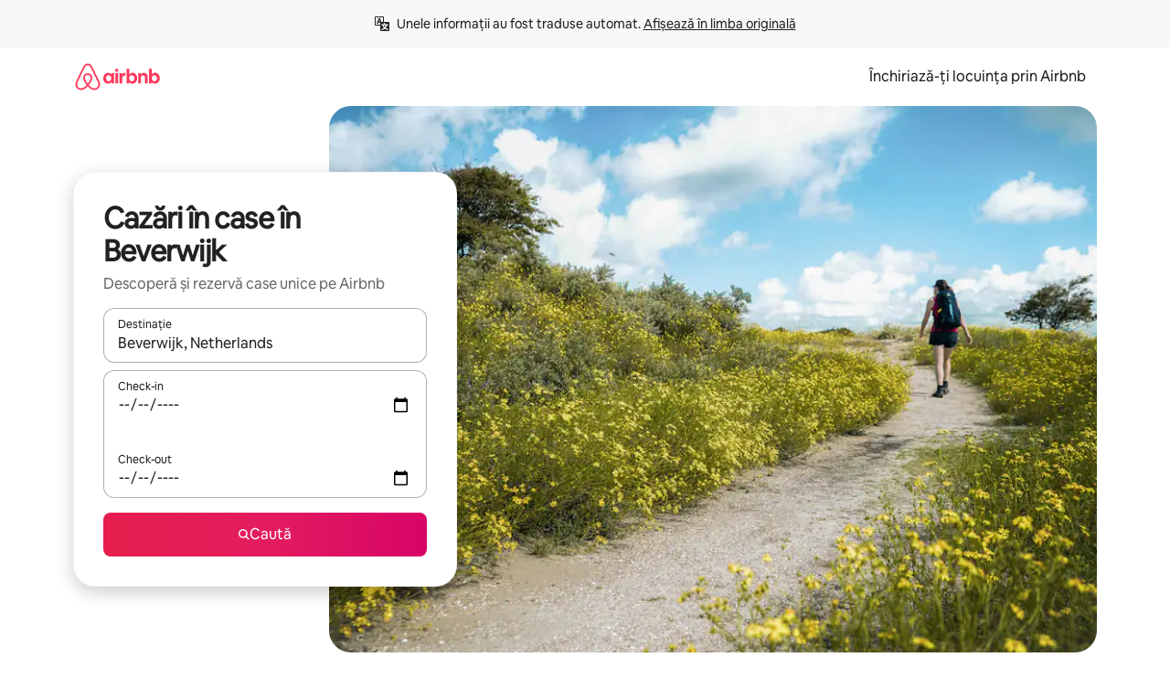

--- FILE ---
content_type: text/javascript
request_url: https://a0.muscache.com/airbnb/static/packages/web/common/frontend/moment-more-formats/src/locale/ro.bef013b68d.js
body_size: 584
content:
__d(function(g,r,i,a,m,e,d){"use strict";var _=(0,r(d[0]).default)(r(d[1]));r(d[2]),_.default.updateLocale("ro",{monthsShort:"ian._feb._mar._apr._mai_iun._iul._aug._sept._oct._nov._dec.".split("_"),weekdaysShort:"dum._lun._mar._mie._joi_vin._s\xe2m.".split("_"),weekdaysMin:"du._lu._ma._mi._joi_vi._s\xe2.".split("_")})},"c0671a",["ba7a76","1772c9","c39a54"]);
__d(function(g,r,i,a,m,e,d){"use strict";var n;n=function(n){function t(n,t,_){var o=" ";return(n%100>=20||n>=100&&n%100==0)&&(o=" de "),n+o+({ss:"secunde",mm:"minute",hh:"ore",dd:"zile",ww:"s\u0103pt\u0103m\xe2ni",MM:"luni",yy:"ani"})[_]}return n.defineLocale("ro",{months:"ianuarie_februarie_martie_aprilie_mai_iunie_iulie_august_septembrie_octombrie_noiembrie_decembrie".split("_"),monthsShort:"ian._feb._mart._apr._mai_iun._iul._aug._sept._oct._nov._dec.".split("_"),monthsParseExact:!0,weekdays:"duminic\u0103_luni_mar\u021Bi_miercuri_joi_vineri_s\xe2mb\u0103t\u0103".split("_"),weekdaysShort:"Dum_Lun_Mar_Mie_Joi_Vin_S\xe2m".split("_"),weekdaysMin:"Du_Lu_Ma_Mi_Jo_Vi_S\xe2".split("_"),longDateFormat:{LT:"H:mm",LTS:"H:mm:ss",L:"DD.MM.YYYY",LL:"D MMMM YYYY",LLL:"D MMMM YYYY H:mm",LLLL:"dddd, D MMMM YYYY H:mm"},calendar:{sameDay:"[azi la] LT",nextDay:"[m\xe2ine la] LT",nextWeek:"dddd [la] LT",lastDay:"[ieri la] LT",lastWeek:"[fosta] dddd [la] LT",sameElse:"L"},relativeTime:{future:"peste %s",past:"%s \xeen urm\u0103",s:"c\xe2teva secunde",ss:t,m:"un minut",mm:t,h:"o or\u0103",hh:t,d:"o zi",dd:t,w:"o s\u0103pt\u0103m\xe2n\u0103",ww:t,M:"o lun\u0103",MM:t,y:"un an",yy:t},week:{dow:1,doy:7}})},"object"==typeof e&&void 0!==m&&"function"==typeof r?n(r(d[0])):"function"==typeof define&&define.amd?define(["../moment"],n):n((void 0).moment)},"c39a54",["1772c9"]);
__r("c0671a");
//# sourceMappingURL=https://sourcemaps.d.musta.ch/airbnb/static/packages/web/common/frontend/moment-more-formats/src/locale/ro.fcc214c652.js.map